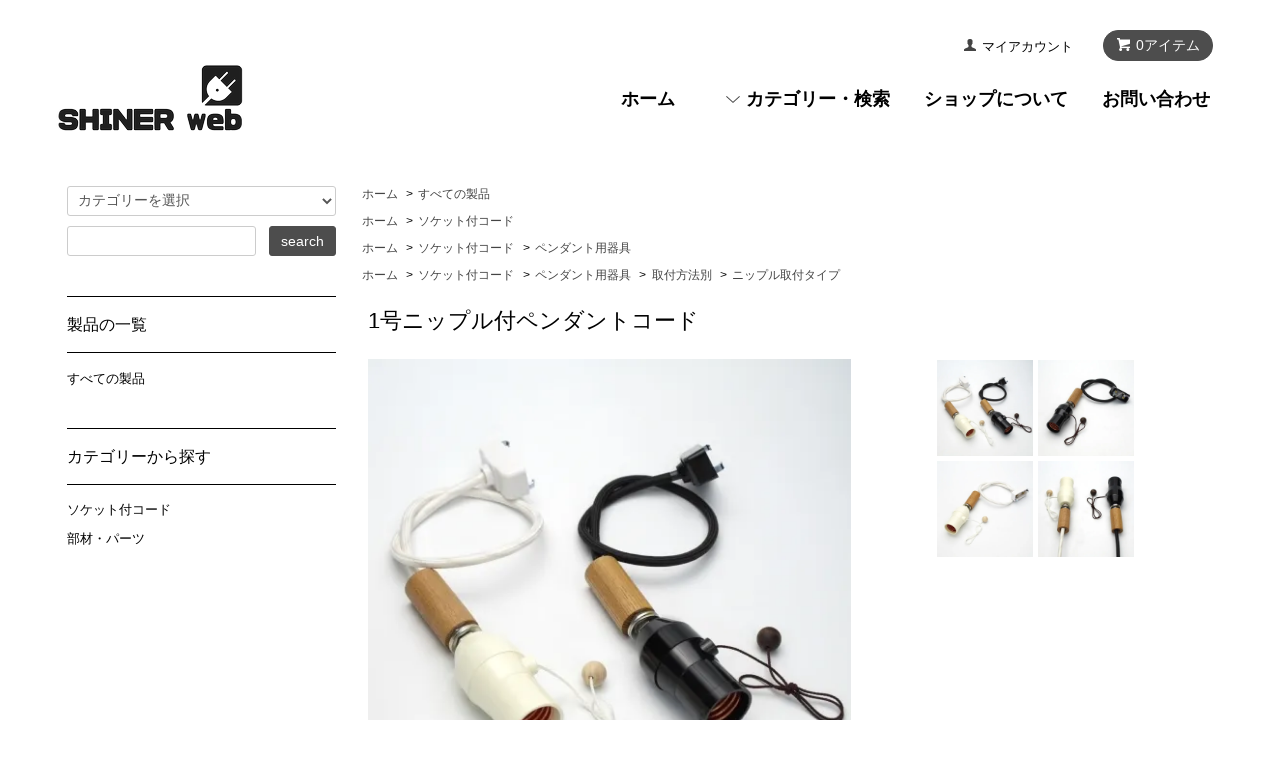

--- FILE ---
content_type: text/html; charset=EUC-JP
request_url: https://shiner-web.com/?pid=85682393
body_size: 12184
content:
<!DOCTYPE html PUBLIC "-//W3C//DTD XHTML 1.0 Transitional//EN" "http://www.w3.org/TR/xhtml1/DTD/xhtml1-transitional.dtd">
<html xmlns:og="http://ogp.me/ns#" xmlns:fb="http://www.facebook.com/2008/fbml" xmlns:mixi="http://mixi-platform.com/ns#" xmlns="http://www.w3.org/1999/xhtml" xml:lang="ja" lang="ja" dir="ltr">
<head>
<meta http-equiv="content-type" content="text/html; charset=euc-jp" />
<meta http-equiv="X-UA-Compatible" content="IE=edge,chrome=1" />
<title>1号ニップル付ペンダントコード - 照明部品・照明パーツのオンラインショップ　SHINER web</title>
<meta name="Keywords" content="ペンダント器具,プルスイッチ,照明用器具,照明パーツ" />
<meta name="Description" content="プルスイッチ付き取付け簡単1灯用ペンダント器具" />
<meta name="Author" content="石垣智也" />
<meta name="Copyright" content="GMOペパボ" />
<meta http-equiv="content-style-type" content="text/css" />
<meta http-equiv="content-script-type" content="text/javascript" />
<link rel="stylesheet" href="https://shiner-web.com/css/framework/colormekit.css" type="text/css" />
<link rel="stylesheet" href="https://shiner-web.com/css/framework/colormekit-responsive.css" type="text/css" />
<link rel="stylesheet" href="https://img14.shop-pro.jp/PA01306/540/css/5/index.css?cmsp_timestamp=20170621100749" type="text/css" />
<link rel="stylesheet" href="https://img14.shop-pro.jp/PA01306/540/css/5/product.css?cmsp_timestamp=20170621100749" type="text/css" />

<link rel="alternate" type="application/rss+xml" title="rss" href="https://shiner-web.com/?mode=rss" />
<script type="text/javascript" src="//ajax.googleapis.com/ajax/libs/jquery/1.7.2/jquery.min.js" ></script>
<meta property="og:title" content="1号ニップル付ペンダントコード - 照明部品・照明パーツのオンラインショップ　SHINER web" />
<meta property="og:description" content="プルスイッチ付き取付け簡単1灯用ペンダント器具" />
<meta property="og:url" content="https://shiner-web.com?pid=85682393" />
<meta property="og:site_name" content="照明部品・照明パーツのオンラインショップ　SHINER web" />
<meta property="og:image" content="https://img14.shop-pro.jp/PA01306/540/product/85682393.jpg"/>
<meta property="og:type" content="product" />
<meta property="product:price:amount" content="1111" />
<meta property="product:price:currency" content="JPY" />
<meta property="product:product_link" content="https://shiner-web.com?pid=85682393" />
<script>
  var Colorme = {"page":"product","shop":{"account_id":"PA01306540","title":"\u7167\u660e\u90e8\u54c1\u30fb\u7167\u660e\u30d1\u30fc\u30c4\u306e\u30aa\u30f3\u30e9\u30a4\u30f3\u30b7\u30e7\u30c3\u30d7\u3000SHINER web"},"basket":{"total_price":0,"items":[]},"customer":{"id":null},"inventory_control":"none","product":{"shop_uid":"PA01306540","id":85682393,"name":"1\u53f7\u30cb\u30c3\u30d7\u30eb\u4ed8\u30da\u30f3\u30c0\u30f3\u30c8\u30b3\u30fc\u30c9","model_number":"PN010","stock_num":null,"sales_price":1010,"sales_price_including_tax":1111,"variants":[{"id":1,"option1_value":"\u9ed2\/\u5f15\u639b\u9ed2","option2_value":"\u4e38\u6253\u3061\uff08\u5e03\uff09\u30b3\u30fc\u30c9\u9ed2\/50cm","title":"\u9ed2\/\u5f15\u639b\u9ed2\u3000\u00d7\u3000\u4e38\u6253\u3061\uff08\u5e03\uff09\u30b3\u30fc\u30c9\u9ed2\/50cm","model_number":"","stock_num":null,"option_price":1010,"option_price_including_tax":1111,"option_members_price":1010,"option_members_price_including_tax":1111},{"id":2,"option1_value":"\u9ed2\/\u5f15\u639b\u9ed2","option2_value":"\u4e38\u6253\u3061\uff08\u5e03\uff09\u30b3\u30fc\u30c9\u9ed2\/100cm\uff08\uffe550\u5897\uff09","title":"\u9ed2\/\u5f15\u639b\u9ed2\u3000\u00d7\u3000\u4e38\u6253\u3061\uff08\u5e03\uff09\u30b3\u30fc\u30c9\u9ed2\/100cm\uff08\uffe550\u5897\uff09","model_number":"","stock_num":null,"option_price":1060,"option_price_including_tax":1166,"option_members_price":1060,"option_members_price_including_tax":1166},{"id":3,"option1_value":"\u9ed2\/\u5f15\u639b\u9ed2","option2_value":"\u4e38\u6253\u3061\uff08\u5e03\uff09\u30b3\u30fc\u30c9\u767d\/50cm","title":"\u9ed2\/\u5f15\u639b\u9ed2\u3000\u00d7\u3000\u4e38\u6253\u3061\uff08\u5e03\uff09\u30b3\u30fc\u30c9\u767d\/50cm","model_number":"","stock_num":null,"option_price":1010,"option_price_including_tax":1111,"option_members_price":1010,"option_members_price_including_tax":1111},{"id":4,"option1_value":"\u9ed2\/\u5f15\u639b\u9ed2","option2_value":"\u4e38\u6253\u3061\uff08\u5e03\uff09\u30b3\u30fc\u30c9\u767d\/100cm\uff08\uffe550\u5897\uff09","title":"\u9ed2\/\u5f15\u639b\u9ed2\u3000\u00d7\u3000\u4e38\u6253\u3061\uff08\u5e03\uff09\u30b3\u30fc\u30c9\u767d\/100cm\uff08\uffe550\u5897\uff09","model_number":"","stock_num":null,"option_price":1060,"option_price_including_tax":1166,"option_members_price":1060,"option_members_price_including_tax":1166},{"id":5,"option1_value":"\u9ed2\/\u5f15\u639b\u9ed2","option2_value":"VCTF-J\uff08\u30b4\u30e0\uff09\u30b3\u30fc\u30c9\u9ed2\/50cm","title":"\u9ed2\/\u5f15\u639b\u9ed2\u3000\u00d7\u3000VCTF-J\uff08\u30b4\u30e0\uff09\u30b3\u30fc\u30c9\u9ed2\/50cm","model_number":"","stock_num":null,"option_price":1010,"option_price_including_tax":1111,"option_members_price":1010,"option_members_price_including_tax":1111},{"id":6,"option1_value":"\u9ed2\/\u5f15\u639b\u9ed2","option2_value":"VCTF-J\uff08\u30b4\u30e0\uff09\u30b3\u30fc\u30c9\u9ed2\/100cm\uff08\uffe550\u5897\uff09","title":"\u9ed2\/\u5f15\u639b\u9ed2\u3000\u00d7\u3000VCTF-J\uff08\u30b4\u30e0\uff09\u30b3\u30fc\u30c9\u9ed2\/100cm\uff08\uffe550\u5897\uff09","model_number":"","stock_num":null,"option_price":1060,"option_price_including_tax":1166,"option_members_price":1060,"option_members_price_including_tax":1166},{"id":7,"option1_value":"\u9ed2\/\u5f15\u639b\u9ed2","option2_value":"VCTF-J\uff08\u30b4\u30e0\uff09\u30b3\u30fc\u30c9\u767d\/50cm","title":"\u9ed2\/\u5f15\u639b\u9ed2\u3000\u00d7\u3000VCTF-J\uff08\u30b4\u30e0\uff09\u30b3\u30fc\u30c9\u767d\/50cm","model_number":"","stock_num":null,"option_price":1010,"option_price_including_tax":1111,"option_members_price":1010,"option_members_price_including_tax":1111},{"id":8,"option1_value":"\u9ed2\/\u5f15\u639b\u9ed2","option2_value":"VCTF-J\uff08\u30b4\u30e0\uff09\u30b3\u30fc\u30c9\u767d\/100cm\uff08\uffe550\u5897\uff09","title":"\u9ed2\/\u5f15\u639b\u9ed2\u3000\u00d7\u3000VCTF-J\uff08\u30b4\u30e0\uff09\u30b3\u30fc\u30c9\u767d\/100cm\uff08\uffe550\u5897\uff09","model_number":"","stock_num":null,"option_price":1060,"option_price_including_tax":1166,"option_members_price":1060,"option_members_price_including_tax":1166},{"id":9,"option1_value":"\u9ed2\/\u5f15\u639b\u767d","option2_value":"\u4e38\u6253\u3061\uff08\u5e03\uff09\u30b3\u30fc\u30c9\u9ed2\/50cm","title":"\u9ed2\/\u5f15\u639b\u767d\u3000\u00d7\u3000\u4e38\u6253\u3061\uff08\u5e03\uff09\u30b3\u30fc\u30c9\u9ed2\/50cm","model_number":"","stock_num":null,"option_price":1010,"option_price_including_tax":1111,"option_members_price":1010,"option_members_price_including_tax":1111},{"id":10,"option1_value":"\u9ed2\/\u5f15\u639b\u767d","option2_value":"\u4e38\u6253\u3061\uff08\u5e03\uff09\u30b3\u30fc\u30c9\u9ed2\/100cm\uff08\uffe550\u5897\uff09","title":"\u9ed2\/\u5f15\u639b\u767d\u3000\u00d7\u3000\u4e38\u6253\u3061\uff08\u5e03\uff09\u30b3\u30fc\u30c9\u9ed2\/100cm\uff08\uffe550\u5897\uff09","model_number":"","stock_num":null,"option_price":1060,"option_price_including_tax":1166,"option_members_price":1060,"option_members_price_including_tax":1166},{"id":11,"option1_value":"\u9ed2\/\u5f15\u639b\u767d","option2_value":"\u4e38\u6253\u3061\uff08\u5e03\uff09\u30b3\u30fc\u30c9\u767d\/50cm","title":"\u9ed2\/\u5f15\u639b\u767d\u3000\u00d7\u3000\u4e38\u6253\u3061\uff08\u5e03\uff09\u30b3\u30fc\u30c9\u767d\/50cm","model_number":"","stock_num":null,"option_price":1010,"option_price_including_tax":1111,"option_members_price":1010,"option_members_price_including_tax":1111},{"id":12,"option1_value":"\u9ed2\/\u5f15\u639b\u767d","option2_value":"\u4e38\u6253\u3061\uff08\u5e03\uff09\u30b3\u30fc\u30c9\u767d\/100cm\uff08\uffe550\u5897\uff09","title":"\u9ed2\/\u5f15\u639b\u767d\u3000\u00d7\u3000\u4e38\u6253\u3061\uff08\u5e03\uff09\u30b3\u30fc\u30c9\u767d\/100cm\uff08\uffe550\u5897\uff09","model_number":"","stock_num":null,"option_price":1060,"option_price_including_tax":1166,"option_members_price":1060,"option_members_price_including_tax":1166},{"id":13,"option1_value":"\u9ed2\/\u5f15\u639b\u767d","option2_value":"VCTF-J\uff08\u30b4\u30e0\uff09\u30b3\u30fc\u30c9\u9ed2\/50cm","title":"\u9ed2\/\u5f15\u639b\u767d\u3000\u00d7\u3000VCTF-J\uff08\u30b4\u30e0\uff09\u30b3\u30fc\u30c9\u9ed2\/50cm","model_number":"","stock_num":null,"option_price":1010,"option_price_including_tax":1111,"option_members_price":1010,"option_members_price_including_tax":1111},{"id":14,"option1_value":"\u9ed2\/\u5f15\u639b\u767d","option2_value":"VCTF-J\uff08\u30b4\u30e0\uff09\u30b3\u30fc\u30c9\u9ed2\/100cm\uff08\uffe550\u5897\uff09","title":"\u9ed2\/\u5f15\u639b\u767d\u3000\u00d7\u3000VCTF-J\uff08\u30b4\u30e0\uff09\u30b3\u30fc\u30c9\u9ed2\/100cm\uff08\uffe550\u5897\uff09","model_number":"","stock_num":null,"option_price":1060,"option_price_including_tax":1166,"option_members_price":1060,"option_members_price_including_tax":1166},{"id":15,"option1_value":"\u9ed2\/\u5f15\u639b\u767d","option2_value":"VCTF-J\uff08\u30b4\u30e0\uff09\u30b3\u30fc\u30c9\u767d\/50cm","title":"\u9ed2\/\u5f15\u639b\u767d\u3000\u00d7\u3000VCTF-J\uff08\u30b4\u30e0\uff09\u30b3\u30fc\u30c9\u767d\/50cm","model_number":"","stock_num":null,"option_price":1010,"option_price_including_tax":1111,"option_members_price":1010,"option_members_price_including_tax":1111},{"id":16,"option1_value":"\u9ed2\/\u5f15\u639b\u767d","option2_value":"VCTF-J\uff08\u30b4\u30e0\uff09\u30b3\u30fc\u30c9\u767d\/100cm\uff08\uffe550\u5897\uff09","title":"\u9ed2\/\u5f15\u639b\u767d\u3000\u00d7\u3000VCTF-J\uff08\u30b4\u30e0\uff09\u30b3\u30fc\u30c9\u767d\/100cm\uff08\uffe550\u5897\uff09","model_number":"","stock_num":null,"option_price":1060,"option_price_including_tax":1166,"option_members_price":1060,"option_members_price_including_tax":1166},{"id":17,"option1_value":"\u9ed2\/\u5f15\u639b\u30d9\u30fc\u30b8\u30e5","option2_value":"\u4e38\u6253\u3061\uff08\u5e03\uff09\u30b3\u30fc\u30c9\u9ed2\/50cm","title":"\u9ed2\/\u5f15\u639b\u30d9\u30fc\u30b8\u30e5\u3000\u00d7\u3000\u4e38\u6253\u3061\uff08\u5e03\uff09\u30b3\u30fc\u30c9\u9ed2\/50cm","model_number":"","stock_num":null,"option_price":1010,"option_price_including_tax":1111,"option_members_price":1010,"option_members_price_including_tax":1111},{"id":18,"option1_value":"\u9ed2\/\u5f15\u639b\u30d9\u30fc\u30b8\u30e5","option2_value":"\u4e38\u6253\u3061\uff08\u5e03\uff09\u30b3\u30fc\u30c9\u9ed2\/100cm\uff08\uffe550\u5897\uff09","title":"\u9ed2\/\u5f15\u639b\u30d9\u30fc\u30b8\u30e5\u3000\u00d7\u3000\u4e38\u6253\u3061\uff08\u5e03\uff09\u30b3\u30fc\u30c9\u9ed2\/100cm\uff08\uffe550\u5897\uff09","model_number":"","stock_num":null,"option_price":1060,"option_price_including_tax":1166,"option_members_price":1060,"option_members_price_including_tax":1166},{"id":19,"option1_value":"\u9ed2\/\u5f15\u639b\u30d9\u30fc\u30b8\u30e5","option2_value":"\u4e38\u6253\u3061\uff08\u5e03\uff09\u30b3\u30fc\u30c9\u767d\/50cm","title":"\u9ed2\/\u5f15\u639b\u30d9\u30fc\u30b8\u30e5\u3000\u00d7\u3000\u4e38\u6253\u3061\uff08\u5e03\uff09\u30b3\u30fc\u30c9\u767d\/50cm","model_number":"","stock_num":null,"option_price":1010,"option_price_including_tax":1111,"option_members_price":1010,"option_members_price_including_tax":1111},{"id":20,"option1_value":"\u9ed2\/\u5f15\u639b\u30d9\u30fc\u30b8\u30e5","option2_value":"\u4e38\u6253\u3061\uff08\u5e03\uff09\u30b3\u30fc\u30c9\u767d\/100cm\uff08\uffe550\u5897\uff09","title":"\u9ed2\/\u5f15\u639b\u30d9\u30fc\u30b8\u30e5\u3000\u00d7\u3000\u4e38\u6253\u3061\uff08\u5e03\uff09\u30b3\u30fc\u30c9\u767d\/100cm\uff08\uffe550\u5897\uff09","model_number":"","stock_num":null,"option_price":1060,"option_price_including_tax":1166,"option_members_price":1060,"option_members_price_including_tax":1166},{"id":21,"option1_value":"\u9ed2\/\u5f15\u639b\u30d9\u30fc\u30b8\u30e5","option2_value":"VCTF-J\uff08\u30b4\u30e0\uff09\u30b3\u30fc\u30c9\u9ed2\/50cm","title":"\u9ed2\/\u5f15\u639b\u30d9\u30fc\u30b8\u30e5\u3000\u00d7\u3000VCTF-J\uff08\u30b4\u30e0\uff09\u30b3\u30fc\u30c9\u9ed2\/50cm","model_number":"","stock_num":null,"option_price":1010,"option_price_including_tax":1111,"option_members_price":1010,"option_members_price_including_tax":1111},{"id":22,"option1_value":"\u9ed2\/\u5f15\u639b\u30d9\u30fc\u30b8\u30e5","option2_value":"VCTF-J\uff08\u30b4\u30e0\uff09\u30b3\u30fc\u30c9\u9ed2\/100cm\uff08\uffe550\u5897\uff09","title":"\u9ed2\/\u5f15\u639b\u30d9\u30fc\u30b8\u30e5\u3000\u00d7\u3000VCTF-J\uff08\u30b4\u30e0\uff09\u30b3\u30fc\u30c9\u9ed2\/100cm\uff08\uffe550\u5897\uff09","model_number":"","stock_num":null,"option_price":1060,"option_price_including_tax":1166,"option_members_price":1060,"option_members_price_including_tax":1166},{"id":23,"option1_value":"\u9ed2\/\u5f15\u639b\u30d9\u30fc\u30b8\u30e5","option2_value":"VCTF-J\uff08\u30b4\u30e0\uff09\u30b3\u30fc\u30c9\u767d\/50cm","title":"\u9ed2\/\u5f15\u639b\u30d9\u30fc\u30b8\u30e5\u3000\u00d7\u3000VCTF-J\uff08\u30b4\u30e0\uff09\u30b3\u30fc\u30c9\u767d\/50cm","model_number":"","stock_num":null,"option_price":1010,"option_price_including_tax":1111,"option_members_price":1010,"option_members_price_including_tax":1111},{"id":24,"option1_value":"\u9ed2\/\u5f15\u639b\u30d9\u30fc\u30b8\u30e5","option2_value":"VCTF-J\uff08\u30b4\u30e0\uff09\u30b3\u30fc\u30c9\u767d\/100cm\uff08\uffe550\u5897\uff09","title":"\u9ed2\/\u5f15\u639b\u30d9\u30fc\u30b8\u30e5\u3000\u00d7\u3000VCTF-J\uff08\u30b4\u30e0\uff09\u30b3\u30fc\u30c9\u767d\/100cm\uff08\uffe550\u5897\uff09","model_number":"","stock_num":null,"option_price":1060,"option_price_including_tax":1166,"option_members_price":1060,"option_members_price_including_tax":1166},{"id":25,"option1_value":"\u9ed2\/\u30e9\u30a4\u30c6\u30a3\u30f3\u30b0\u30d7\u30e9\u30b0\u9ed2\uff08\uffe5420\u5897\uff09","option2_value":"\u4e38\u6253\u3061\uff08\u5e03\uff09\u30b3\u30fc\u30c9\u9ed2\/50cm","title":"\u9ed2\/\u30e9\u30a4\u30c6\u30a3\u30f3\u30b0\u30d7\u30e9\u30b0\u9ed2\uff08\uffe5420\u5897\uff09\u3000\u00d7\u3000\u4e38\u6253\u3061\uff08\u5e03\uff09\u30b3\u30fc\u30c9\u9ed2\/50cm","model_number":"","stock_num":null,"option_price":1430,"option_price_including_tax":1573,"option_members_price":1430,"option_members_price_including_tax":1573},{"id":26,"option1_value":"\u9ed2\/\u30e9\u30a4\u30c6\u30a3\u30f3\u30b0\u30d7\u30e9\u30b0\u9ed2\uff08\uffe5420\u5897\uff09","option2_value":"\u4e38\u6253\u3061\uff08\u5e03\uff09\u30b3\u30fc\u30c9\u9ed2\/100cm\uff08\uffe550\u5897\uff09","title":"\u9ed2\/\u30e9\u30a4\u30c6\u30a3\u30f3\u30b0\u30d7\u30e9\u30b0\u9ed2\uff08\uffe5420\u5897\uff09\u3000\u00d7\u3000\u4e38\u6253\u3061\uff08\u5e03\uff09\u30b3\u30fc\u30c9\u9ed2\/100cm\uff08\uffe550\u5897\uff09","model_number":"","stock_num":null,"option_price":1480,"option_price_including_tax":1628,"option_members_price":1480,"option_members_price_including_tax":1628},{"id":27,"option1_value":"\u9ed2\/\u30e9\u30a4\u30c6\u30a3\u30f3\u30b0\u30d7\u30e9\u30b0\u9ed2\uff08\uffe5420\u5897\uff09","option2_value":"\u4e38\u6253\u3061\uff08\u5e03\uff09\u30b3\u30fc\u30c9\u767d\/50cm","title":"\u9ed2\/\u30e9\u30a4\u30c6\u30a3\u30f3\u30b0\u30d7\u30e9\u30b0\u9ed2\uff08\uffe5420\u5897\uff09\u3000\u00d7\u3000\u4e38\u6253\u3061\uff08\u5e03\uff09\u30b3\u30fc\u30c9\u767d\/50cm","model_number":"","stock_num":null,"option_price":1430,"option_price_including_tax":1573,"option_members_price":1430,"option_members_price_including_tax":1573},{"id":28,"option1_value":"\u9ed2\/\u30e9\u30a4\u30c6\u30a3\u30f3\u30b0\u30d7\u30e9\u30b0\u9ed2\uff08\uffe5420\u5897\uff09","option2_value":"\u4e38\u6253\u3061\uff08\u5e03\uff09\u30b3\u30fc\u30c9\u767d\/100cm\uff08\uffe550\u5897\uff09","title":"\u9ed2\/\u30e9\u30a4\u30c6\u30a3\u30f3\u30b0\u30d7\u30e9\u30b0\u9ed2\uff08\uffe5420\u5897\uff09\u3000\u00d7\u3000\u4e38\u6253\u3061\uff08\u5e03\uff09\u30b3\u30fc\u30c9\u767d\/100cm\uff08\uffe550\u5897\uff09","model_number":"","stock_num":null,"option_price":1480,"option_price_including_tax":1628,"option_members_price":1480,"option_members_price_including_tax":1628},{"id":29,"option1_value":"\u9ed2\/\u30e9\u30a4\u30c6\u30a3\u30f3\u30b0\u30d7\u30e9\u30b0\u9ed2\uff08\uffe5420\u5897\uff09","option2_value":"VCTF-J\uff08\u30b4\u30e0\uff09\u30b3\u30fc\u30c9\u9ed2\/50cm","title":"\u9ed2\/\u30e9\u30a4\u30c6\u30a3\u30f3\u30b0\u30d7\u30e9\u30b0\u9ed2\uff08\uffe5420\u5897\uff09\u3000\u00d7\u3000VCTF-J\uff08\u30b4\u30e0\uff09\u30b3\u30fc\u30c9\u9ed2\/50cm","model_number":"","stock_num":null,"option_price":1430,"option_price_including_tax":1573,"option_members_price":1430,"option_members_price_including_tax":1573},{"id":30,"option1_value":"\u9ed2\/\u30e9\u30a4\u30c6\u30a3\u30f3\u30b0\u30d7\u30e9\u30b0\u9ed2\uff08\uffe5420\u5897\uff09","option2_value":"VCTF-J\uff08\u30b4\u30e0\uff09\u30b3\u30fc\u30c9\u9ed2\/100cm\uff08\uffe550\u5897\uff09","title":"\u9ed2\/\u30e9\u30a4\u30c6\u30a3\u30f3\u30b0\u30d7\u30e9\u30b0\u9ed2\uff08\uffe5420\u5897\uff09\u3000\u00d7\u3000VCTF-J\uff08\u30b4\u30e0\uff09\u30b3\u30fc\u30c9\u9ed2\/100cm\uff08\uffe550\u5897\uff09","model_number":"","stock_num":null,"option_price":1480,"option_price_including_tax":1628,"option_members_price":1480,"option_members_price_including_tax":1628},{"id":31,"option1_value":"\u9ed2\/\u30e9\u30a4\u30c6\u30a3\u30f3\u30b0\u30d7\u30e9\u30b0\u9ed2\uff08\uffe5420\u5897\uff09","option2_value":"VCTF-J\uff08\u30b4\u30e0\uff09\u30b3\u30fc\u30c9\u767d\/50cm","title":"\u9ed2\/\u30e9\u30a4\u30c6\u30a3\u30f3\u30b0\u30d7\u30e9\u30b0\u9ed2\uff08\uffe5420\u5897\uff09\u3000\u00d7\u3000VCTF-J\uff08\u30b4\u30e0\uff09\u30b3\u30fc\u30c9\u767d\/50cm","model_number":"","stock_num":null,"option_price":1430,"option_price_including_tax":1573,"option_members_price":1430,"option_members_price_including_tax":1573},{"id":32,"option1_value":"\u9ed2\/\u30e9\u30a4\u30c6\u30a3\u30f3\u30b0\u30d7\u30e9\u30b0\u9ed2\uff08\uffe5420\u5897\uff09","option2_value":"VCTF-J\uff08\u30b4\u30e0\uff09\u30b3\u30fc\u30c9\u767d\/100cm\uff08\uffe550\u5897\uff09","title":"\u9ed2\/\u30e9\u30a4\u30c6\u30a3\u30f3\u30b0\u30d7\u30e9\u30b0\u9ed2\uff08\uffe5420\u5897\uff09\u3000\u00d7\u3000VCTF-J\uff08\u30b4\u30e0\uff09\u30b3\u30fc\u30c9\u767d\/100cm\uff08\uffe550\u5897\uff09","model_number":"","stock_num":null,"option_price":1480,"option_price_including_tax":1628,"option_members_price":1480,"option_members_price_including_tax":1628},{"id":33,"option1_value":"\u9ed2\/\u30e9\u30a4\u30c6\u30a3\u30f3\u30b0\u30d7\u30e9\u30b0\u767d\uff08\uffe5420\u5897\uff09","option2_value":"\u4e38\u6253\u3061\uff08\u5e03\uff09\u30b3\u30fc\u30c9\u9ed2\/50cm","title":"\u9ed2\/\u30e9\u30a4\u30c6\u30a3\u30f3\u30b0\u30d7\u30e9\u30b0\u767d\uff08\uffe5420\u5897\uff09\u3000\u00d7\u3000\u4e38\u6253\u3061\uff08\u5e03\uff09\u30b3\u30fc\u30c9\u9ed2\/50cm","model_number":"","stock_num":null,"option_price":1430,"option_price_including_tax":1573,"option_members_price":1430,"option_members_price_including_tax":1573},{"id":34,"option1_value":"\u9ed2\/\u30e9\u30a4\u30c6\u30a3\u30f3\u30b0\u30d7\u30e9\u30b0\u767d\uff08\uffe5420\u5897\uff09","option2_value":"\u4e38\u6253\u3061\uff08\u5e03\uff09\u30b3\u30fc\u30c9\u9ed2\/100cm\uff08\uffe550\u5897\uff09","title":"\u9ed2\/\u30e9\u30a4\u30c6\u30a3\u30f3\u30b0\u30d7\u30e9\u30b0\u767d\uff08\uffe5420\u5897\uff09\u3000\u00d7\u3000\u4e38\u6253\u3061\uff08\u5e03\uff09\u30b3\u30fc\u30c9\u9ed2\/100cm\uff08\uffe550\u5897\uff09","model_number":"","stock_num":null,"option_price":1480,"option_price_including_tax":1628,"option_members_price":1480,"option_members_price_including_tax":1628},{"id":35,"option1_value":"\u9ed2\/\u30e9\u30a4\u30c6\u30a3\u30f3\u30b0\u30d7\u30e9\u30b0\u767d\uff08\uffe5420\u5897\uff09","option2_value":"\u4e38\u6253\u3061\uff08\u5e03\uff09\u30b3\u30fc\u30c9\u767d\/50cm","title":"\u9ed2\/\u30e9\u30a4\u30c6\u30a3\u30f3\u30b0\u30d7\u30e9\u30b0\u767d\uff08\uffe5420\u5897\uff09\u3000\u00d7\u3000\u4e38\u6253\u3061\uff08\u5e03\uff09\u30b3\u30fc\u30c9\u767d\/50cm","model_number":"","stock_num":null,"option_price":1430,"option_price_including_tax":1573,"option_members_price":1430,"option_members_price_including_tax":1573},{"id":36,"option1_value":"\u9ed2\/\u30e9\u30a4\u30c6\u30a3\u30f3\u30b0\u30d7\u30e9\u30b0\u767d\uff08\uffe5420\u5897\uff09","option2_value":"\u4e38\u6253\u3061\uff08\u5e03\uff09\u30b3\u30fc\u30c9\u767d\/100cm\uff08\uffe550\u5897\uff09","title":"\u9ed2\/\u30e9\u30a4\u30c6\u30a3\u30f3\u30b0\u30d7\u30e9\u30b0\u767d\uff08\uffe5420\u5897\uff09\u3000\u00d7\u3000\u4e38\u6253\u3061\uff08\u5e03\uff09\u30b3\u30fc\u30c9\u767d\/100cm\uff08\uffe550\u5897\uff09","model_number":"","stock_num":null,"option_price":1480,"option_price_including_tax":1628,"option_members_price":1480,"option_members_price_including_tax":1628},{"id":37,"option1_value":"\u9ed2\/\u30e9\u30a4\u30c6\u30a3\u30f3\u30b0\u30d7\u30e9\u30b0\u767d\uff08\uffe5420\u5897\uff09","option2_value":"VCTF-J\uff08\u30b4\u30e0\uff09\u30b3\u30fc\u30c9\u9ed2\/50cm","title":"\u9ed2\/\u30e9\u30a4\u30c6\u30a3\u30f3\u30b0\u30d7\u30e9\u30b0\u767d\uff08\uffe5420\u5897\uff09\u3000\u00d7\u3000VCTF-J\uff08\u30b4\u30e0\uff09\u30b3\u30fc\u30c9\u9ed2\/50cm","model_number":"","stock_num":null,"option_price":1430,"option_price_including_tax":1573,"option_members_price":1430,"option_members_price_including_tax":1573},{"id":38,"option1_value":"\u9ed2\/\u30e9\u30a4\u30c6\u30a3\u30f3\u30b0\u30d7\u30e9\u30b0\u767d\uff08\uffe5420\u5897\uff09","option2_value":"VCTF-J\uff08\u30b4\u30e0\uff09\u30b3\u30fc\u30c9\u9ed2\/100cm\uff08\uffe550\u5897\uff09","title":"\u9ed2\/\u30e9\u30a4\u30c6\u30a3\u30f3\u30b0\u30d7\u30e9\u30b0\u767d\uff08\uffe5420\u5897\uff09\u3000\u00d7\u3000VCTF-J\uff08\u30b4\u30e0\uff09\u30b3\u30fc\u30c9\u9ed2\/100cm\uff08\uffe550\u5897\uff09","model_number":"","stock_num":null,"option_price":1480,"option_price_including_tax":1628,"option_members_price":1480,"option_members_price_including_tax":1628},{"id":39,"option1_value":"\u9ed2\/\u30e9\u30a4\u30c6\u30a3\u30f3\u30b0\u30d7\u30e9\u30b0\u767d\uff08\uffe5420\u5897\uff09","option2_value":"VCTF-J\uff08\u30b4\u30e0\uff09\u30b3\u30fc\u30c9\u767d\/50cm","title":"\u9ed2\/\u30e9\u30a4\u30c6\u30a3\u30f3\u30b0\u30d7\u30e9\u30b0\u767d\uff08\uffe5420\u5897\uff09\u3000\u00d7\u3000VCTF-J\uff08\u30b4\u30e0\uff09\u30b3\u30fc\u30c9\u767d\/50cm","model_number":"","stock_num":null,"option_price":1430,"option_price_including_tax":1573,"option_members_price":1430,"option_members_price_including_tax":1573},{"id":40,"option1_value":"\u9ed2\/\u30e9\u30a4\u30c6\u30a3\u30f3\u30b0\u30d7\u30e9\u30b0\u767d\uff08\uffe5420\u5897\uff09","option2_value":"VCTF-J\uff08\u30b4\u30e0\uff09\u30b3\u30fc\u30c9\u767d\/100cm\uff08\uffe550\u5897\uff09","title":"\u9ed2\/\u30e9\u30a4\u30c6\u30a3\u30f3\u30b0\u30d7\u30e9\u30b0\u767d\uff08\uffe5420\u5897\uff09\u3000\u00d7\u3000VCTF-J\uff08\u30b4\u30e0\uff09\u30b3\u30fc\u30c9\u767d\/100cm\uff08\uffe550\u5897\uff09","model_number":"","stock_num":null,"option_price":1480,"option_price_including_tax":1628,"option_members_price":1480,"option_members_price_including_tax":1628},{"id":41,"option1_value":"\u767d\/\u5f15\u639b\u9ed2","option2_value":"\u4e38\u6253\u3061\uff08\u5e03\uff09\u30b3\u30fc\u30c9\u9ed2\/50cm","title":"\u767d\/\u5f15\u639b\u9ed2\u3000\u00d7\u3000\u4e38\u6253\u3061\uff08\u5e03\uff09\u30b3\u30fc\u30c9\u9ed2\/50cm","model_number":"","stock_num":null,"option_price":1010,"option_price_including_tax":1111,"option_members_price":1010,"option_members_price_including_tax":1111},{"id":42,"option1_value":"\u767d\/\u5f15\u639b\u9ed2","option2_value":"\u4e38\u6253\u3061\uff08\u5e03\uff09\u30b3\u30fc\u30c9\u9ed2\/100cm\uff08\uffe550\u5897\uff09","title":"\u767d\/\u5f15\u639b\u9ed2\u3000\u00d7\u3000\u4e38\u6253\u3061\uff08\u5e03\uff09\u30b3\u30fc\u30c9\u9ed2\/100cm\uff08\uffe550\u5897\uff09","model_number":"","stock_num":null,"option_price":1060,"option_price_including_tax":1166,"option_members_price":1060,"option_members_price_including_tax":1166},{"id":43,"option1_value":"\u767d\/\u5f15\u639b\u9ed2","option2_value":"\u4e38\u6253\u3061\uff08\u5e03\uff09\u30b3\u30fc\u30c9\u767d\/50cm","title":"\u767d\/\u5f15\u639b\u9ed2\u3000\u00d7\u3000\u4e38\u6253\u3061\uff08\u5e03\uff09\u30b3\u30fc\u30c9\u767d\/50cm","model_number":"","stock_num":null,"option_price":1010,"option_price_including_tax":1111,"option_members_price":1010,"option_members_price_including_tax":1111},{"id":44,"option1_value":"\u767d\/\u5f15\u639b\u9ed2","option2_value":"\u4e38\u6253\u3061\uff08\u5e03\uff09\u30b3\u30fc\u30c9\u767d\/100cm\uff08\uffe550\u5897\uff09","title":"\u767d\/\u5f15\u639b\u9ed2\u3000\u00d7\u3000\u4e38\u6253\u3061\uff08\u5e03\uff09\u30b3\u30fc\u30c9\u767d\/100cm\uff08\uffe550\u5897\uff09","model_number":"","stock_num":null,"option_price":1060,"option_price_including_tax":1166,"option_members_price":1060,"option_members_price_including_tax":1166},{"id":45,"option1_value":"\u767d\/\u5f15\u639b\u9ed2","option2_value":"VCTF-J\uff08\u30b4\u30e0\uff09\u30b3\u30fc\u30c9\u9ed2\/50cm","title":"\u767d\/\u5f15\u639b\u9ed2\u3000\u00d7\u3000VCTF-J\uff08\u30b4\u30e0\uff09\u30b3\u30fc\u30c9\u9ed2\/50cm","model_number":"","stock_num":null,"option_price":1010,"option_price_including_tax":1111,"option_members_price":1010,"option_members_price_including_tax":1111},{"id":46,"option1_value":"\u767d\/\u5f15\u639b\u9ed2","option2_value":"VCTF-J\uff08\u30b4\u30e0\uff09\u30b3\u30fc\u30c9\u9ed2\/100cm\uff08\uffe550\u5897\uff09","title":"\u767d\/\u5f15\u639b\u9ed2\u3000\u00d7\u3000VCTF-J\uff08\u30b4\u30e0\uff09\u30b3\u30fc\u30c9\u9ed2\/100cm\uff08\uffe550\u5897\uff09","model_number":"","stock_num":null,"option_price":1060,"option_price_including_tax":1166,"option_members_price":1060,"option_members_price_including_tax":1166},{"id":47,"option1_value":"\u767d\/\u5f15\u639b\u9ed2","option2_value":"VCTF-J\uff08\u30b4\u30e0\uff09\u30b3\u30fc\u30c9\u767d\/50cm","title":"\u767d\/\u5f15\u639b\u9ed2\u3000\u00d7\u3000VCTF-J\uff08\u30b4\u30e0\uff09\u30b3\u30fc\u30c9\u767d\/50cm","model_number":"","stock_num":null,"option_price":1010,"option_price_including_tax":1111,"option_members_price":1010,"option_members_price_including_tax":1111},{"id":48,"option1_value":"\u767d\/\u5f15\u639b\u9ed2","option2_value":"VCTF-J\uff08\u30b4\u30e0\uff09\u30b3\u30fc\u30c9\u767d\/100cm\uff08\uffe550\u5897\uff09","title":"\u767d\/\u5f15\u639b\u9ed2\u3000\u00d7\u3000VCTF-J\uff08\u30b4\u30e0\uff09\u30b3\u30fc\u30c9\u767d\/100cm\uff08\uffe550\u5897\uff09","model_number":"","stock_num":null,"option_price":1060,"option_price_including_tax":1166,"option_members_price":1060,"option_members_price_including_tax":1166},{"id":49,"option1_value":"\u767d\/\u5f15\u639b\u767d","option2_value":"\u4e38\u6253\u3061\uff08\u5e03\uff09\u30b3\u30fc\u30c9\u9ed2\/50cm","title":"\u767d\/\u5f15\u639b\u767d\u3000\u00d7\u3000\u4e38\u6253\u3061\uff08\u5e03\uff09\u30b3\u30fc\u30c9\u9ed2\/50cm","model_number":"","stock_num":null,"option_price":1010,"option_price_including_tax":1111,"option_members_price":1010,"option_members_price_including_tax":1111},{"id":50,"option1_value":"\u767d\/\u5f15\u639b\u767d","option2_value":"\u4e38\u6253\u3061\uff08\u5e03\uff09\u30b3\u30fc\u30c9\u9ed2\/100cm\uff08\uffe550\u5897\uff09","title":"\u767d\/\u5f15\u639b\u767d\u3000\u00d7\u3000\u4e38\u6253\u3061\uff08\u5e03\uff09\u30b3\u30fc\u30c9\u9ed2\/100cm\uff08\uffe550\u5897\uff09","model_number":"","stock_num":null,"option_price":1060,"option_price_including_tax":1166,"option_members_price":1060,"option_members_price_including_tax":1166},{"id":51,"option1_value":"\u767d\/\u5f15\u639b\u767d","option2_value":"\u4e38\u6253\u3061\uff08\u5e03\uff09\u30b3\u30fc\u30c9\u767d\/50cm","title":"\u767d\/\u5f15\u639b\u767d\u3000\u00d7\u3000\u4e38\u6253\u3061\uff08\u5e03\uff09\u30b3\u30fc\u30c9\u767d\/50cm","model_number":"","stock_num":null,"option_price":1010,"option_price_including_tax":1111,"option_members_price":1010,"option_members_price_including_tax":1111},{"id":52,"option1_value":"\u767d\/\u5f15\u639b\u767d","option2_value":"\u4e38\u6253\u3061\uff08\u5e03\uff09\u30b3\u30fc\u30c9\u767d\/100cm\uff08\uffe550\u5897\uff09","title":"\u767d\/\u5f15\u639b\u767d\u3000\u00d7\u3000\u4e38\u6253\u3061\uff08\u5e03\uff09\u30b3\u30fc\u30c9\u767d\/100cm\uff08\uffe550\u5897\uff09","model_number":"","stock_num":null,"option_price":1060,"option_price_including_tax":1166,"option_members_price":1060,"option_members_price_including_tax":1166},{"id":53,"option1_value":"\u767d\/\u5f15\u639b\u767d","option2_value":"VCTF-J\uff08\u30b4\u30e0\uff09\u30b3\u30fc\u30c9\u9ed2\/50cm","title":"\u767d\/\u5f15\u639b\u767d\u3000\u00d7\u3000VCTF-J\uff08\u30b4\u30e0\uff09\u30b3\u30fc\u30c9\u9ed2\/50cm","model_number":"","stock_num":null,"option_price":1010,"option_price_including_tax":1111,"option_members_price":1010,"option_members_price_including_tax":1111},{"id":54,"option1_value":"\u767d\/\u5f15\u639b\u767d","option2_value":"VCTF-J\uff08\u30b4\u30e0\uff09\u30b3\u30fc\u30c9\u9ed2\/100cm\uff08\uffe550\u5897\uff09","title":"\u767d\/\u5f15\u639b\u767d\u3000\u00d7\u3000VCTF-J\uff08\u30b4\u30e0\uff09\u30b3\u30fc\u30c9\u9ed2\/100cm\uff08\uffe550\u5897\uff09","model_number":"","stock_num":null,"option_price":1060,"option_price_including_tax":1166,"option_members_price":1060,"option_members_price_including_tax":1166},{"id":55,"option1_value":"\u767d\/\u5f15\u639b\u767d","option2_value":"VCTF-J\uff08\u30b4\u30e0\uff09\u30b3\u30fc\u30c9\u767d\/50cm","title":"\u767d\/\u5f15\u639b\u767d\u3000\u00d7\u3000VCTF-J\uff08\u30b4\u30e0\uff09\u30b3\u30fc\u30c9\u767d\/50cm","model_number":"","stock_num":null,"option_price":1010,"option_price_including_tax":1111,"option_members_price":1010,"option_members_price_including_tax":1111},{"id":56,"option1_value":"\u767d\/\u5f15\u639b\u767d","option2_value":"VCTF-J\uff08\u30b4\u30e0\uff09\u30b3\u30fc\u30c9\u767d\/100cm\uff08\uffe550\u5897\uff09","title":"\u767d\/\u5f15\u639b\u767d\u3000\u00d7\u3000VCTF-J\uff08\u30b4\u30e0\uff09\u30b3\u30fc\u30c9\u767d\/100cm\uff08\uffe550\u5897\uff09","model_number":"","stock_num":null,"option_price":1060,"option_price_including_tax":1166,"option_members_price":1060,"option_members_price_including_tax":1166},{"id":57,"option1_value":"\u767d\/\u5f15\u639b\u30d9\u30fc\u30b8\u30e5","option2_value":"\u4e38\u6253\u3061\uff08\u5e03\uff09\u30b3\u30fc\u30c9\u9ed2\/50cm","title":"\u767d\/\u5f15\u639b\u30d9\u30fc\u30b8\u30e5\u3000\u00d7\u3000\u4e38\u6253\u3061\uff08\u5e03\uff09\u30b3\u30fc\u30c9\u9ed2\/50cm","model_number":"","stock_num":null,"option_price":1010,"option_price_including_tax":1111,"option_members_price":1010,"option_members_price_including_tax":1111},{"id":58,"option1_value":"\u767d\/\u5f15\u639b\u30d9\u30fc\u30b8\u30e5","option2_value":"\u4e38\u6253\u3061\uff08\u5e03\uff09\u30b3\u30fc\u30c9\u9ed2\/100cm\uff08\uffe550\u5897\uff09","title":"\u767d\/\u5f15\u639b\u30d9\u30fc\u30b8\u30e5\u3000\u00d7\u3000\u4e38\u6253\u3061\uff08\u5e03\uff09\u30b3\u30fc\u30c9\u9ed2\/100cm\uff08\uffe550\u5897\uff09","model_number":"","stock_num":null,"option_price":1060,"option_price_including_tax":1166,"option_members_price":1060,"option_members_price_including_tax":1166},{"id":59,"option1_value":"\u767d\/\u5f15\u639b\u30d9\u30fc\u30b8\u30e5","option2_value":"\u4e38\u6253\u3061\uff08\u5e03\uff09\u30b3\u30fc\u30c9\u767d\/50cm","title":"\u767d\/\u5f15\u639b\u30d9\u30fc\u30b8\u30e5\u3000\u00d7\u3000\u4e38\u6253\u3061\uff08\u5e03\uff09\u30b3\u30fc\u30c9\u767d\/50cm","model_number":"","stock_num":null,"option_price":1010,"option_price_including_tax":1111,"option_members_price":1010,"option_members_price_including_tax":1111},{"id":60,"option1_value":"\u767d\/\u5f15\u639b\u30d9\u30fc\u30b8\u30e5","option2_value":"\u4e38\u6253\u3061\uff08\u5e03\uff09\u30b3\u30fc\u30c9\u767d\/100cm\uff08\uffe550\u5897\uff09","title":"\u767d\/\u5f15\u639b\u30d9\u30fc\u30b8\u30e5\u3000\u00d7\u3000\u4e38\u6253\u3061\uff08\u5e03\uff09\u30b3\u30fc\u30c9\u767d\/100cm\uff08\uffe550\u5897\uff09","model_number":"","stock_num":null,"option_price":1060,"option_price_including_tax":1166,"option_members_price":1060,"option_members_price_including_tax":1166},{"id":61,"option1_value":"\u767d\/\u5f15\u639b\u30d9\u30fc\u30b8\u30e5","option2_value":"VCTF-J\uff08\u30b4\u30e0\uff09\u30b3\u30fc\u30c9\u9ed2\/50cm","title":"\u767d\/\u5f15\u639b\u30d9\u30fc\u30b8\u30e5\u3000\u00d7\u3000VCTF-J\uff08\u30b4\u30e0\uff09\u30b3\u30fc\u30c9\u9ed2\/50cm","model_number":"","stock_num":null,"option_price":1010,"option_price_including_tax":1111,"option_members_price":1010,"option_members_price_including_tax":1111},{"id":62,"option1_value":"\u767d\/\u5f15\u639b\u30d9\u30fc\u30b8\u30e5","option2_value":"VCTF-J\uff08\u30b4\u30e0\uff09\u30b3\u30fc\u30c9\u9ed2\/100cm\uff08\uffe550\u5897\uff09","title":"\u767d\/\u5f15\u639b\u30d9\u30fc\u30b8\u30e5\u3000\u00d7\u3000VCTF-J\uff08\u30b4\u30e0\uff09\u30b3\u30fc\u30c9\u9ed2\/100cm\uff08\uffe550\u5897\uff09","model_number":"","stock_num":null,"option_price":1060,"option_price_including_tax":1166,"option_members_price":1060,"option_members_price_including_tax":1166},{"id":63,"option1_value":"\u767d\/\u5f15\u639b\u30d9\u30fc\u30b8\u30e5","option2_value":"VCTF-J\uff08\u30b4\u30e0\uff09\u30b3\u30fc\u30c9\u767d\/50cm","title":"\u767d\/\u5f15\u639b\u30d9\u30fc\u30b8\u30e5\u3000\u00d7\u3000VCTF-J\uff08\u30b4\u30e0\uff09\u30b3\u30fc\u30c9\u767d\/50cm","model_number":"","stock_num":null,"option_price":1010,"option_price_including_tax":1111,"option_members_price":1010,"option_members_price_including_tax":1111},{"id":64,"option1_value":"\u767d\/\u5f15\u639b\u30d9\u30fc\u30b8\u30e5","option2_value":"VCTF-J\uff08\u30b4\u30e0\uff09\u30b3\u30fc\u30c9\u767d\/100cm\uff08\uffe550\u5897\uff09","title":"\u767d\/\u5f15\u639b\u30d9\u30fc\u30b8\u30e5\u3000\u00d7\u3000VCTF-J\uff08\u30b4\u30e0\uff09\u30b3\u30fc\u30c9\u767d\/100cm\uff08\uffe550\u5897\uff09","model_number":"","stock_num":null,"option_price":1060,"option_price_including_tax":1166,"option_members_price":1060,"option_members_price_including_tax":1166},{"id":65,"option1_value":"\u767d\/\u30e9\u30a4\u30c6\u30a3\u30f3\u30b0\u30d7\u30e9\u30b0\u9ed2\uff08\uffe5420\u5897\uff09","option2_value":"\u4e38\u6253\u3061\uff08\u5e03\uff09\u30b3\u30fc\u30c9\u9ed2\/50cm","title":"\u767d\/\u30e9\u30a4\u30c6\u30a3\u30f3\u30b0\u30d7\u30e9\u30b0\u9ed2\uff08\uffe5420\u5897\uff09\u3000\u00d7\u3000\u4e38\u6253\u3061\uff08\u5e03\uff09\u30b3\u30fc\u30c9\u9ed2\/50cm","model_number":"","stock_num":null,"option_price":1430,"option_price_including_tax":1573,"option_members_price":1430,"option_members_price_including_tax":1573},{"id":66,"option1_value":"\u767d\/\u30e9\u30a4\u30c6\u30a3\u30f3\u30b0\u30d7\u30e9\u30b0\u9ed2\uff08\uffe5420\u5897\uff09","option2_value":"\u4e38\u6253\u3061\uff08\u5e03\uff09\u30b3\u30fc\u30c9\u9ed2\/100cm\uff08\uffe550\u5897\uff09","title":"\u767d\/\u30e9\u30a4\u30c6\u30a3\u30f3\u30b0\u30d7\u30e9\u30b0\u9ed2\uff08\uffe5420\u5897\uff09\u3000\u00d7\u3000\u4e38\u6253\u3061\uff08\u5e03\uff09\u30b3\u30fc\u30c9\u9ed2\/100cm\uff08\uffe550\u5897\uff09","model_number":"","stock_num":null,"option_price":1480,"option_price_including_tax":1628,"option_members_price":1480,"option_members_price_including_tax":1628},{"id":67,"option1_value":"\u767d\/\u30e9\u30a4\u30c6\u30a3\u30f3\u30b0\u30d7\u30e9\u30b0\u9ed2\uff08\uffe5420\u5897\uff09","option2_value":"\u4e38\u6253\u3061\uff08\u5e03\uff09\u30b3\u30fc\u30c9\u767d\/50cm","title":"\u767d\/\u30e9\u30a4\u30c6\u30a3\u30f3\u30b0\u30d7\u30e9\u30b0\u9ed2\uff08\uffe5420\u5897\uff09\u3000\u00d7\u3000\u4e38\u6253\u3061\uff08\u5e03\uff09\u30b3\u30fc\u30c9\u767d\/50cm","model_number":"","stock_num":null,"option_price":1430,"option_price_including_tax":1573,"option_members_price":1430,"option_members_price_including_tax":1573},{"id":68,"option1_value":"\u767d\/\u30e9\u30a4\u30c6\u30a3\u30f3\u30b0\u30d7\u30e9\u30b0\u9ed2\uff08\uffe5420\u5897\uff09","option2_value":"\u4e38\u6253\u3061\uff08\u5e03\uff09\u30b3\u30fc\u30c9\u767d\/100cm\uff08\uffe550\u5897\uff09","title":"\u767d\/\u30e9\u30a4\u30c6\u30a3\u30f3\u30b0\u30d7\u30e9\u30b0\u9ed2\uff08\uffe5420\u5897\uff09\u3000\u00d7\u3000\u4e38\u6253\u3061\uff08\u5e03\uff09\u30b3\u30fc\u30c9\u767d\/100cm\uff08\uffe550\u5897\uff09","model_number":"","stock_num":null,"option_price":1480,"option_price_including_tax":1628,"option_members_price":1480,"option_members_price_including_tax":1628},{"id":69,"option1_value":"\u767d\/\u30e9\u30a4\u30c6\u30a3\u30f3\u30b0\u30d7\u30e9\u30b0\u9ed2\uff08\uffe5420\u5897\uff09","option2_value":"VCTF-J\uff08\u30b4\u30e0\uff09\u30b3\u30fc\u30c9\u9ed2\/50cm","title":"\u767d\/\u30e9\u30a4\u30c6\u30a3\u30f3\u30b0\u30d7\u30e9\u30b0\u9ed2\uff08\uffe5420\u5897\uff09\u3000\u00d7\u3000VCTF-J\uff08\u30b4\u30e0\uff09\u30b3\u30fc\u30c9\u9ed2\/50cm","model_number":"","stock_num":null,"option_price":1430,"option_price_including_tax":1573,"option_members_price":1430,"option_members_price_including_tax":1573},{"id":70,"option1_value":"\u767d\/\u30e9\u30a4\u30c6\u30a3\u30f3\u30b0\u30d7\u30e9\u30b0\u9ed2\uff08\uffe5420\u5897\uff09","option2_value":"VCTF-J\uff08\u30b4\u30e0\uff09\u30b3\u30fc\u30c9\u9ed2\/100cm\uff08\uffe550\u5897\uff09","title":"\u767d\/\u30e9\u30a4\u30c6\u30a3\u30f3\u30b0\u30d7\u30e9\u30b0\u9ed2\uff08\uffe5420\u5897\uff09\u3000\u00d7\u3000VCTF-J\uff08\u30b4\u30e0\uff09\u30b3\u30fc\u30c9\u9ed2\/100cm\uff08\uffe550\u5897\uff09","model_number":"","stock_num":null,"option_price":1480,"option_price_including_tax":1628,"option_members_price":1480,"option_members_price_including_tax":1628},{"id":71,"option1_value":"\u767d\/\u30e9\u30a4\u30c6\u30a3\u30f3\u30b0\u30d7\u30e9\u30b0\u9ed2\uff08\uffe5420\u5897\uff09","option2_value":"VCTF-J\uff08\u30b4\u30e0\uff09\u30b3\u30fc\u30c9\u767d\/50cm","title":"\u767d\/\u30e9\u30a4\u30c6\u30a3\u30f3\u30b0\u30d7\u30e9\u30b0\u9ed2\uff08\uffe5420\u5897\uff09\u3000\u00d7\u3000VCTF-J\uff08\u30b4\u30e0\uff09\u30b3\u30fc\u30c9\u767d\/50cm","model_number":"","stock_num":null,"option_price":1430,"option_price_including_tax":1573,"option_members_price":1430,"option_members_price_including_tax":1573},{"id":72,"option1_value":"\u767d\/\u30e9\u30a4\u30c6\u30a3\u30f3\u30b0\u30d7\u30e9\u30b0\u9ed2\uff08\uffe5420\u5897\uff09","option2_value":"VCTF-J\uff08\u30b4\u30e0\uff09\u30b3\u30fc\u30c9\u767d\/100cm\uff08\uffe550\u5897\uff09","title":"\u767d\/\u30e9\u30a4\u30c6\u30a3\u30f3\u30b0\u30d7\u30e9\u30b0\u9ed2\uff08\uffe5420\u5897\uff09\u3000\u00d7\u3000VCTF-J\uff08\u30b4\u30e0\uff09\u30b3\u30fc\u30c9\u767d\/100cm\uff08\uffe550\u5897\uff09","model_number":"","stock_num":null,"option_price":1480,"option_price_including_tax":1628,"option_members_price":1480,"option_members_price_including_tax":1628},{"id":73,"option1_value":"\u767d\/\u30e9\u30a4\u30c6\u30a3\u30f3\u30b0\u30d7\u30e9\u30b0\u767d\uff08\uffe5420\u5897\uff09","option2_value":"\u4e38\u6253\u3061\uff08\u5e03\uff09\u30b3\u30fc\u30c9\u9ed2\/50cm","title":"\u767d\/\u30e9\u30a4\u30c6\u30a3\u30f3\u30b0\u30d7\u30e9\u30b0\u767d\uff08\uffe5420\u5897\uff09\u3000\u00d7\u3000\u4e38\u6253\u3061\uff08\u5e03\uff09\u30b3\u30fc\u30c9\u9ed2\/50cm","model_number":"","stock_num":null,"option_price":1430,"option_price_including_tax":1573,"option_members_price":1430,"option_members_price_including_tax":1573},{"id":74,"option1_value":"\u767d\/\u30e9\u30a4\u30c6\u30a3\u30f3\u30b0\u30d7\u30e9\u30b0\u767d\uff08\uffe5420\u5897\uff09","option2_value":"\u4e38\u6253\u3061\uff08\u5e03\uff09\u30b3\u30fc\u30c9\u9ed2\/100cm\uff08\uffe550\u5897\uff09","title":"\u767d\/\u30e9\u30a4\u30c6\u30a3\u30f3\u30b0\u30d7\u30e9\u30b0\u767d\uff08\uffe5420\u5897\uff09\u3000\u00d7\u3000\u4e38\u6253\u3061\uff08\u5e03\uff09\u30b3\u30fc\u30c9\u9ed2\/100cm\uff08\uffe550\u5897\uff09","model_number":"","stock_num":null,"option_price":1480,"option_price_including_tax":1628,"option_members_price":1480,"option_members_price_including_tax":1628},{"id":75,"option1_value":"\u767d\/\u30e9\u30a4\u30c6\u30a3\u30f3\u30b0\u30d7\u30e9\u30b0\u767d\uff08\uffe5420\u5897\uff09","option2_value":"\u4e38\u6253\u3061\uff08\u5e03\uff09\u30b3\u30fc\u30c9\u767d\/50cm","title":"\u767d\/\u30e9\u30a4\u30c6\u30a3\u30f3\u30b0\u30d7\u30e9\u30b0\u767d\uff08\uffe5420\u5897\uff09\u3000\u00d7\u3000\u4e38\u6253\u3061\uff08\u5e03\uff09\u30b3\u30fc\u30c9\u767d\/50cm","model_number":"","stock_num":null,"option_price":1430,"option_price_including_tax":1573,"option_members_price":1430,"option_members_price_including_tax":1573},{"id":76,"option1_value":"\u767d\/\u30e9\u30a4\u30c6\u30a3\u30f3\u30b0\u30d7\u30e9\u30b0\u767d\uff08\uffe5420\u5897\uff09","option2_value":"\u4e38\u6253\u3061\uff08\u5e03\uff09\u30b3\u30fc\u30c9\u767d\/100cm\uff08\uffe550\u5897\uff09","title":"\u767d\/\u30e9\u30a4\u30c6\u30a3\u30f3\u30b0\u30d7\u30e9\u30b0\u767d\uff08\uffe5420\u5897\uff09\u3000\u00d7\u3000\u4e38\u6253\u3061\uff08\u5e03\uff09\u30b3\u30fc\u30c9\u767d\/100cm\uff08\uffe550\u5897\uff09","model_number":"","stock_num":null,"option_price":1480,"option_price_including_tax":1628,"option_members_price":1480,"option_members_price_including_tax":1628},{"id":77,"option1_value":"\u767d\/\u30e9\u30a4\u30c6\u30a3\u30f3\u30b0\u30d7\u30e9\u30b0\u767d\uff08\uffe5420\u5897\uff09","option2_value":"VCTF-J\uff08\u30b4\u30e0\uff09\u30b3\u30fc\u30c9\u9ed2\/50cm","title":"\u767d\/\u30e9\u30a4\u30c6\u30a3\u30f3\u30b0\u30d7\u30e9\u30b0\u767d\uff08\uffe5420\u5897\uff09\u3000\u00d7\u3000VCTF-J\uff08\u30b4\u30e0\uff09\u30b3\u30fc\u30c9\u9ed2\/50cm","model_number":"","stock_num":null,"option_price":1430,"option_price_including_tax":1573,"option_members_price":1430,"option_members_price_including_tax":1573},{"id":78,"option1_value":"\u767d\/\u30e9\u30a4\u30c6\u30a3\u30f3\u30b0\u30d7\u30e9\u30b0\u767d\uff08\uffe5420\u5897\uff09","option2_value":"VCTF-J\uff08\u30b4\u30e0\uff09\u30b3\u30fc\u30c9\u9ed2\/100cm\uff08\uffe550\u5897\uff09","title":"\u767d\/\u30e9\u30a4\u30c6\u30a3\u30f3\u30b0\u30d7\u30e9\u30b0\u767d\uff08\uffe5420\u5897\uff09\u3000\u00d7\u3000VCTF-J\uff08\u30b4\u30e0\uff09\u30b3\u30fc\u30c9\u9ed2\/100cm\uff08\uffe550\u5897\uff09","model_number":"","stock_num":null,"option_price":1480,"option_price_including_tax":1628,"option_members_price":1480,"option_members_price_including_tax":1628},{"id":79,"option1_value":"\u767d\/\u30e9\u30a4\u30c6\u30a3\u30f3\u30b0\u30d7\u30e9\u30b0\u767d\uff08\uffe5420\u5897\uff09","option2_value":"VCTF-J\uff08\u30b4\u30e0\uff09\u30b3\u30fc\u30c9\u767d\/50cm","title":"\u767d\/\u30e9\u30a4\u30c6\u30a3\u30f3\u30b0\u30d7\u30e9\u30b0\u767d\uff08\uffe5420\u5897\uff09\u3000\u00d7\u3000VCTF-J\uff08\u30b4\u30e0\uff09\u30b3\u30fc\u30c9\u767d\/50cm","model_number":"","stock_num":null,"option_price":1430,"option_price_including_tax":1573,"option_members_price":1430,"option_members_price_including_tax":1573},{"id":80,"option1_value":"\u767d\/\u30e9\u30a4\u30c6\u30a3\u30f3\u30b0\u30d7\u30e9\u30b0\u767d\uff08\uffe5420\u5897\uff09","option2_value":"VCTF-J\uff08\u30b4\u30e0\uff09\u30b3\u30fc\u30c9\u767d\/100cm\uff08\uffe550\u5897\uff09","title":"\u767d\/\u30e9\u30a4\u30c6\u30a3\u30f3\u30b0\u30d7\u30e9\u30b0\u767d\uff08\uffe5420\u5897\uff09\u3000\u00d7\u3000VCTF-J\uff08\u30b4\u30e0\uff09\u30b3\u30fc\u30c9\u767d\/100cm\uff08\uffe550\u5897\uff09","model_number":"","stock_num":null,"option_price":1480,"option_price_including_tax":1628,"option_members_price":1480,"option_members_price_including_tax":1628}],"category":{"id_big":1871123,"id_small":0},"groups":[{"id":1055379},{"id":1055381},{"id":1055393}],"members_price":1010,"members_price_including_tax":1111}};

  (function() {
    function insertScriptTags() {
      var scriptTagDetails = [];
      var entry = document.getElementsByTagName('script')[0];

      scriptTagDetails.forEach(function(tagDetail) {
        var script = document.createElement('script');

        script.type = 'text/javascript';
        script.src = tagDetail.src;
        script.async = true;

        if( tagDetail.integrity ) {
          script.integrity = tagDetail.integrity;
          script.setAttribute('crossorigin', 'anonymous');
        }

        entry.parentNode.insertBefore(script, entry);
      })
    }

    window.addEventListener('load', insertScriptTags, false);
  })();
</script>
</head>
<body>
<meta name="colorme-acc-payload" content="?st=1&pt=10029&ut=85682393&at=PA01306540&v=20260117044915&re=&cn=64e8b95a1d9212779575b51c1c108902" width="1" height="1" alt="" /><script>!function(){"use strict";Array.prototype.slice.call(document.getElementsByTagName("script")).filter((function(t){return t.src&&t.src.match(new RegExp("dist/acc-track.js$"))})).forEach((function(t){return document.body.removeChild(t)})),function t(c){var r=arguments.length>1&&void 0!==arguments[1]?arguments[1]:0;if(!(r>=c.length)){var e=document.createElement("script");e.onerror=function(){return t(c,r+1)},e.src="https://"+c[r]+"/dist/acc-track.js?rev=3",document.body.appendChild(e)}}(["acclog001.shop-pro.jp","acclog002.shop-pro.jp"])}();</script><script src="https://img.shop-pro.jp/tmpl_js/68/jquery.tile.js"></script>
<script src="https://img.shop-pro.jp/tmpl_js/68/jquery.skOuterClick.js"></script>
<script src="https://img.shop-pro.jp/tmpl_js/68/smoothscroll.js"></script>
<script type="text/javascript">
$(function(){
  // viewport
  var viewport = document.createElement('meta');
  viewport.setAttribute('name', 'viewport');
  viewport.setAttribute('content', 'width=device-width, initial-scale=1.0, maximum-scale=1.0');
  document.getElementsByTagName('head')[0].appendChild(viewport);
  $(window).scroll(function () {
    if($(this).scrollTop() > 200) {
      $('#pagetop').fadeIn('fast');
    } else {
      $('#pagetop').fadeOut('fast');
    }
  });
});
</script>



<!--[if lt IE 9]>
<script type="text/javascript">
  $(function (){
    $('#wrapper').addClass('ie_wrapper');
  });
</script>
<![endif]-->
<div id="wrapper">
  <div id="header-wrapper">
    <div class="container">
      <div id="header" class="row">
        <div class="header-headline-nav col-lg-12 col hidden-tablet hidden-phone">
          <div class="pull-right icon-white">
                                    <a href="https://shiner-web.com/cart/proxy/basket?shop_id=PA01306540&shop_domain=shiner-web.com" class="btn btn-01 btn-viewcart">
              <span class="icon icon-cart">0アイテム</span>
            </a>
          </div>
          <div class="pull-right">
            <ul>
              <li>
                <a href="https://shiner-web.com/?mode=myaccount" class="icon icon-user">マイアカウント</a>
              </li>
                                        </ul>
          </div>
        </div>
        <div class="header-nav-phone hidden-desktop">
          <span class="nav-btn-phone"><img src="https://img.shop-pro.jp/tmpl_img/68/header_menu_btn.png" /></span>
          <div class="header-nav-lst-phone">
            <ul class="unstyled">
              <li>
                <a href="https://shiner-web.com/cart/proxy/basket?shop_id=PA01306540&shop_domain=shiner-web.com">カートを見る</a>
              </li>
              <li>
                <a href="https://shiner-web.com/?mode=myaccount">
                  マイアカウント
                </a>
              </li>
              <li>
                <a href="https://shiner-web.com/?mode=sk">ショップについて</a>
              </li>
              <li>
                <a href="https://shiner-web.shop-pro.jp/customer/inquiries/new">お問い合わせ</a>
              </li>
            </ul>
          </div>
        </div>
        <div class="header-global-nav hidden-phone hidden-tablet">
          <ul class="right">
            <li><a href="./">ホーム</a></li>
            <li id="nav">
              <span class="icon icon-down">カテゴリー・検索</span>
              <ul>
                                  <li>
                    <a href="https://shiner-web.com/?mode=cate&cbid=1871123&csid=0">すべての製品</a>
                  </li>
                                                  <li>
                    <a href="https://shiner-web.com/?mode=grp&gid=1055379">ソケット付コード</a>
                  </li>
                                  <li>
                    <a href="https://shiner-web.com/?mode=grp&gid=1055380">部材・パーツ</a>
                  </li>
                              </ul>
            </li>
            <li>
              <a href="https://shiner-web.com/?mode=sk">ショップについて</a>
            </li>
                        <li>
              <a href="https://shiner-web.shop-pro.jp/customer/inquiries/new">お問い合わせ</a>
            </li>
          </ul>
        </div>
        <div class="header-logo">
                      <p><a href="./"><img src="https://img14.shop-pro.jp/PA01306/540/PA01306540.png?cmsp_timestamp=20251224103709" alt="照明部品・照明パーツのオンラインショップ　SHINER web" /></a></p>
                  </div>
              </div>
    </div>
  </div>

  
  <div id="container" class="container">
    <div class="row">
      <div class="main-section col-lg-9 col-sm-12 col pull-right">
        
<div class="topicpath-nav small-12 large-12 columns">
  <ul class="unstyled">
    <li><a href="./">ホーム</a></li>
          <li>&nbsp;&gt;&nbsp;<a href="?mode=cate&cbid=1871123&csid=0">すべての製品</a></li>
          </ul>
      <ul class="unstyled">
      <li><a href="./">ホーム</a></li>
              <li>&nbsp;&gt;&nbsp;<a href="https://shiner-web.com/?mode=grp&gid=1055379">ソケット付コード</a></li>
          </ul>
      <ul class="unstyled">
      <li><a href="./">ホーム</a></li>
              <li>&nbsp;&gt;&nbsp;<a href="https://shiner-web.com/?mode=grp&gid=1055379">ソケット付コード</a></li>
              <li>&nbsp;&gt;&nbsp;<a href="https://shiner-web.com/?mode=grp&gid=1055381">ペンダント用器具</a></li>
          </ul>
      <ul class="unstyled">
      <li><a href="./">ホーム</a></li>
              <li>&nbsp;&gt;&nbsp;<a href="https://shiner-web.com/?mode=grp&gid=1055379">ソケット付コード</a></li>
              <li>&nbsp;&gt;&nbsp;<a href="https://shiner-web.com/?mode=grp&gid=1055381">ペンダント用器具</a></li>
              <li>&nbsp;&gt;&nbsp;<a href="https://shiner-web.com/?mode=grp&gid=1055389">取付方法別</a></li>
              <li>&nbsp;&gt;&nbsp;<a href="https://shiner-web.com/?mode=grp&gid=1055393">ニップル取付タイプ</a></li>
          </ul>
  </div>


<div class="container-section">
      <form name="product_form" method="post" action="https://shiner-web.com/cart/proxy/basket/items/add">
      <div class="col-md-12 col-lg-12 col">
        <h2 class="ttl-h2">1号ニップル付ペンダントコード</h2>
      </div>
      
      <div class="container-section product-image col-md-12 col-lg-12 col">
        <div class="product-image-main">
                      <img src="https://img14.shop-pro.jp/PA01306/540/product/85682393.jpg" class="mainImage" />
                  </div>
                  <div class="product-image-thumb grid_row">
            <ul>
                              <li class="col-lg-5 col">
                  <img src="https://img14.shop-pro.jp/PA01306/540/product/85682393.jpg" class="thumb" />
                </li>
                                                            <li class="col-lg-5 col">
                  <img src="https://img14.shop-pro.jp/PA01306/540/product/85682393_o1.jpg?20150108181522" class="thumb" />
                </li>
                                                              <li class="col-lg-5 col">
                  <img src="https://img14.shop-pro.jp/PA01306/540/product/85682393_o2.jpg?20150108181522" class="thumb" />
                </li>
                                                              <li class="col-lg-5 col">
                  <img src="https://img14.shop-pro.jp/PA01306/540/product/85682393_o3.jpg?20150108181522" class="thumb" />
                </li>
                                                                                                                                                                                                                                                                                                                                                                                                                                                                                                                                                                                                                                                                                                                                                                                                                                                                                                                                                                                                                                                                                                                                                                                                                                                                                                                                                                                                                                                                              </ul>
          </div>
              </div>
      

      <div class="product_info_block col-md-12 col">
        
        <div class="product-spec-block">
          
          <div class="product-exp container-section clearfix">
            <div class="sb_section sb_option"><h2>引掛シーリングの種類</h2><p>引掛シーリングは下記タイプよりご選択いただけます。</p><p><img alt="P1030216" src="https://img14.shop-pro.jp/PA01306/540/etc/P10302161.jpg?cmsp_timestamp=20190312133632" width="750" height="228" /></p><p>[ 引掛黒／引掛白／引掛ベージュ／ライティングプラグ黒／ライティングプラグ白 ]</p></div><br />
<!-- 取り付けイメージ --><div class="sb_section sb_slide-image"><h2>取り付けイメージ</h2><p>取り付けイメージをスライドで見ることができます。<br>※ スライドをご覧いただくには InternetExplorer9 以上の環境が必要です。</p><div data-width="750" data-height="500" class="tm_embed" data-url="https://teachme.jp/contents/159415/embed/"></div><script type="text/javascript" src="https://teachme.jp/embed.js" async="async"></script><!--[if IE 8]>　<div class="bg-gray"><p>ご利用の環境ではスライドショーはご覧いただけません。<br>最新のブラウザをご利用いただくか、下記サイトにてご覧ください。</p><p>&gt; <a class="underline" href="https://teachme.jp/contents/159415" target="_blank">取り付けイメージの手順</a>（ 別ページに遷移します ）</p></div><![endif]--></div><!-- //取り付けイメージ -->
          </div>

          <div class="clearfix">

            <div class="box-left">

            
            <table class="product-spec-table none_border_table table">
                              <tr>
                  <th>型番</th>
                  <td>PN010</td>
                </tr>
                                                                                      <tr>
                  <th>販売価格</th>
                  <td>
                                        <div class="product_sales">1,010円(税込1,111円)</div>
                                                          </td>
                </tr>
                                                              <tr class="product-order-form">
                    <th>ソケットカラー/引掛シーリング</th>
                    <td>
                      <select name="option1">
                        <option label="黒/引掛黒" value="55494854,0">黒/引掛黒</option>
<option label="黒/引掛白" value="55494854,1">黒/引掛白</option>
<option label="黒/引掛ベージュ" value="55494854,2">黒/引掛ベージュ</option>
<option label="黒/ライティングプラグ黒（￥420増）" value="55494854,3">黒/ライティングプラグ黒（￥420増）</option>
<option label="黒/ライティングプラグ白（￥420増）" value="55494854,4">黒/ライティングプラグ白（￥420増）</option>
<option label="白/引掛黒" value="55494854,5">白/引掛黒</option>
<option label="白/引掛白" value="55494854,6">白/引掛白</option>
<option label="白/引掛ベージュ" value="55494854,7">白/引掛ベージュ</option>
<option label="白/ライティングプラグ黒（￥420増）" value="55494854,8">白/ライティングプラグ黒（￥420増）</option>
<option label="白/ライティングプラグ白（￥420増）" value="55494854,9">白/ライティングプラグ白（￥420増）</option>

                      </select>
                    </td>
                  </tr>
                                  <tr class="product-order-form">
                    <th>コード種類・色・長さ</th>
                    <td>
                      <select name="option2">
                        <option label="丸打ち（布）コード黒/50cm" value="55494855,0">丸打ち（布）コード黒/50cm</option>
<option label="丸打ち（布）コード黒/100cm（￥50増）" value="55494855,1">丸打ち（布）コード黒/100cm（￥50増）</option>
<option label="丸打ち（布）コード白/50cm" value="55494855,2">丸打ち（布）コード白/50cm</option>
<option label="丸打ち（布）コード白/100cm（￥50増）" value="55494855,3">丸打ち（布）コード白/100cm（￥50増）</option>
<option label="VCTF-J（ゴム）コード黒/50cm" value="55494855,4">VCTF-J（ゴム）コード黒/50cm</option>
<option label="VCTF-J（ゴム）コード黒/100cm（￥50増）" value="55494855,5">VCTF-J（ゴム）コード黒/100cm（￥50増）</option>
<option label="VCTF-J（ゴム）コード白/50cm" value="55494855,6">VCTF-J（ゴム）コード白/50cm</option>
<option label="VCTF-J（ゴム）コード白/100cm（￥50増）" value="55494855,7">VCTF-J（ゴム）コード白/100cm（￥50増）</option>

                      </select>
                    </td>
                  </tr>
                                                            <tr class="product-order-form">
                  <th>購入数</th>
                  <td>
                                          <input type="text" name="product_num" value="10" class="product-init-num" />
                      <ul class="product-init">
                        <li><a href="javascript:f_change_num2(document.product_form.product_num,'1',10,1000);"></a></li>
                        <li><a href="javascript:f_change_num2(document.product_form.product_num,'0',10,1000);"></a></li>
                      </ul>
                      <div class="product-unit">個</div>
                                      </td>
                </tr>
                          </table>
            
            
                          <div class="disable_cartin">
                <input class="btn btn-02 btn-xlg btn-block" type="submit" value="カートに入れる" />
              </div>
                            <div class="stock_error"></div>
            
            </div>

            <div class="product-info-lst container-section box-right">
                            <ul class="unstyled">
                                  <li><a href="javascript:gf_OpenNewWindow('?mode=opt&pid=85682393','option','width=600:height=500');">オプションの値段詳細</a></li>
                                <li><a href="https://shiner-web.com/?mode=sk#sk_info">特定商取引法に基づく表記（返品等）</a></li>
                <li><a href="mailto:?subject=%E3%80%90%E7%85%A7%E6%98%8E%E9%83%A8%E5%93%81%E3%83%BB%E7%85%A7%E6%98%8E%E3%83%91%E3%83%BC%E3%83%84%E3%81%AE%E3%82%AA%E3%83%B3%E3%83%A9%E3%82%A4%E3%83%B3%E3%82%B7%E3%83%A7%E3%83%83%E3%83%97%E3%80%80SHINER%20web%E3%80%91%E3%81%AE%E3%80%8C1%E5%8F%B7%E3%83%8B%E3%83%83%E3%83%97%E3%83%AB%E4%BB%98%E3%83%9A%E3%83%B3%E3%83%80%E3%83%B3%E3%83%88%E3%82%B3%E3%83%BC%E3%83%89%E3%80%8D%E3%81%8C%E3%81%8A%E3%81%99%E3%81%99%E3%82%81%E3%81%A7%E3%81%99%EF%BC%81&body=%0D%0A%0D%0A%E2%96%A0%E5%95%86%E5%93%81%E3%80%8C1%E5%8F%B7%E3%83%8B%E3%83%83%E3%83%97%E3%83%AB%E4%BB%98%E3%83%9A%E3%83%B3%E3%83%80%E3%83%B3%E3%83%88%E3%82%B3%E3%83%BC%E3%83%89%E3%80%8D%E3%81%AEURL%0D%0Ahttps%3A%2F%2Fshiner-web.com%2F%3Fpid%3D85682393%0D%0A%0D%0A%E2%96%A0%E3%82%B7%E3%83%A7%E3%83%83%E3%83%97%E3%81%AEURL%0Ahttps%3A%2F%2Fshiner-web.com%2F">この商品を友達に教える</a></li>
                <li><a href="https://shiner-web.shop-pro.jp/customer/products/85682393/inquiries/new">この商品について問い合わせる</a></li>
                <li><a href="https://shiner-web.com/?mode=cate&cbid=1871123&csid=0">買い物を続ける</a></li>
              </ul>
              
              <ul class="social-share unstyled">
                <li>
                  
                  <a href="https://twitter.com/share" class="twitter-share-button" data-url="https://shiner-web.com/?pid=85682393" data-text="" data-lang="ja" >ツイート</a>
<script charset="utf-8">!function(d,s,id){var js,fjs=d.getElementsByTagName(s)[0],p=/^http:/.test(d.location)?'http':'https';if(!d.getElementById(id)){js=d.createElement(s);js.id=id;js.src=p+'://platform.twitter.com/widgets.js';fjs.parentNode.insertBefore(js,fjs);}}(document, 'script', 'twitter-wjs');</script>
                  <div class="line-it-button" data-lang="ja" data-type="share-a" data-ver="3"
                         data-color="default" data-size="small" data-count="false" style="display: none;"></div>
                       <script src="https://www.line-website.com/social-plugins/js/thirdparty/loader.min.js" async="async" defer="defer"></script>
                </li>
                                                                <li></li>
              </ul>
              
            </div>


          </div>

        </div>

      </div>

      
      <input type="hidden" name="user_hash" value="4f5bd449d3f152daa673e8ecd9cde8bb"><input type="hidden" name="members_hash" value="4f5bd449d3f152daa673e8ecd9cde8bb"><input type="hidden" name="shop_id" value="PA01306540"><input type="hidden" name="product_id" value="85682393"><input type="hidden" name="members_id" value=""><input type="hidden" name="back_url" value="https://shiner-web.com/?pid=85682393"><input type="hidden" name="reference_token" value="56a505b6f9114bb9ab3f2b3af159a6ec"><input type="hidden" name="shop_domain" value="shiner-web.com">
    </form>
  </div>



<script type="text/javascript">
  function prd_img_size() {
    var thumb_size = $('.product-image-thumb li').width();
    $('.product-image-thumb img').css('maxHeight', thumb_size + 'px');
    $('.product-image-thumb li').css('height', thumb_size + 'px');
    var main_size = $('.product-image-main').width();
    $('.product-image-main img').css('maxHeight', main_size + 'px');
    $('.product-image-main').css('height', main_size + 'px');
  }
  function window_size_switch_func() {
  var is_smartphone = $(window).width() <= 980;
    if (is_smartphone) {
      $('#prd_opt_table').empty();
      if($('#prd_opt_select > *').size() == 0) {
        $('#prd_opt_select').append($('.prd_opt_select').html());
      }
    } else {
      $('#prd_opt_table').html($('.prd_opt_table').html());
      $('#prd_opt_select').empty();
    }
  }
  $(function () {

    window_size_switch_func();

    prd_img_size();
    $('.product-init-num').change(function(){
      var txt  = $(this).val();
      var han = txt.replace(/[Ａ-Ｚａ-ｚ０-９]/g,function(s){return String.fromCharCode(s.charCodeAt(0)-0xFEE0)});
      $(this).val(han);
    });
    $(window).resize(function (){
      prd_img_size();
      window_size_switch_func();
    });

    $('img.thumb').click(function(){

      $(this).parent().siblings().children().removeClass('thumb-active');

      var selectedSrc = $(this).attr('src');
      $('img.mainImage').stop().fadeOut(300,
        function(){
          $('img.mainImage').attr('src', selectedSrc);
          $('img.mainImage').fadeIn(300);
        }
      );

      $(this).addClass('thumb-active');

    });
  });
</script>      </div>
      <div class="col-lg-3 col-sm-12 col">
        <h2 class="ttl-h2 hidden">商品を探す</h2>
                <div class="side-section">
          <form action="https://shiner-web.com/" method="GET">
            <input type="hidden" name="mode" value="srh" />
            <select name="cid" class="search-select">
              <option value="">カテゴリーを選択</option>
              <option value="1871123,0">すべての製品</option>            </select>
            <div class="row">
              <input type="text" name="keyword" class="search-box" />
              <input type="submit" class="btn btn-01 search-btn" value="search" />
            </div>
          </form>
        </div>
                              <div class="side-section">
              <h3 class="ttl-h3">製品の一覧</h3>
              <ul class="unstyled side-section-lst">
                    <li>
            <a href="https://shiner-web.com/?mode=cate&cbid=1871123&csid=0">
                            <span class="side-category-name">
                すべての製品
              </span>
            </a>
          </li>
                        </ul>
            </div>

                                                <div class="side-section">
              <h3 class="ttl-h3">カテゴリーから探す</h3>
              <ul class="unstyled">
                            <li>
                <a href="https://shiner-web.com/?mode=grp&gid=1055379">
                                    <span class="side-group-name">
                    ソケット付コード
                  </span>
                </a>
              </li>
                                              <li>
                <a href="https://shiner-web.com/?mode=grp&gid=1055380">
                                    <span class="side-group-name">
                    部材・パーツ
                  </span>
                </a>
              </li>
                            </ul>
            </div>
                                  <!--
        <div class="side_section">
          <h3 class="ttl-h3">これ以降の商品ジャンルはテンプレを編集する<span class="menu-btn-phone icon icon-down"></span></h3>
          <ul class="unstyled">
            <li>
              <a href="#">999円以下</a>
            </li>
            <li>
              <a href="#">1,000円～2,999円</a>
            </li>
            <li>
              <a href="#">3,000円～4,999円</a>
            </li>
            <li>
              <a href="#">5,000円～9,999円</a>
            </li>
            <li>
              <a href="#">10,000円以上</a>
            </li>
          </ul>
        </div>
        -->
                      </div>
    </div>
  </div>
  <div id="pagetop" class="btn btn-01">
    <a href="#header"><img src="https://img.shop-pro.jp/tmpl_img/68/icon_pagetop.png" /></a>
  </div>
      <script src="https://img.shop-pro.jp/tmpl_js/68/jquery.wookmark.min.js"></script>
    <script>
    $(window).load(function () {
      $('#notice-wrapper .wookmark-item').wookmark({
        container: $('.wookmark-wrapper'),
        autoResize: true,
        align: 'left'
      });
    });
    </script>
    <div id="notice-wrapper" class="notice-wrapper hidden-phone">
      <div class="container wookmark-wrapper clearfix">
                  <div class="shop col wookmark-item">
            <h3>返品について</h3>
            <dl class="def_lst">
                              <dt class="def-lst-dt">返品期限</dt>
                <dd class="def-lst-dd">返品・交換の際は、商品到着後7日以内にご連絡下さい。<br />
商品到着後7日以上経過した商品の返品・交換はお断りさせていただく場合がございます。<br />
<br />
※受注製作の為、不良品またはご注文と異なる場合以外の返品・交換は承っておりません。&nbsp;</dd>
                                            <dt class="def-lst-dt">返品送料</dt>
                <dd class="def-lst-dd">不良品に該当する場合は当方で負担いたします。&nbsp;</dd>
                          </dl>
          </div>
                          <div class="sk-delivery col wookmark-item">
            <h3>配送・送料について</h3>
            <dl class="def_lst">
                              <dt class="def-lst-dt">ヤマト運輸または佐川急便</dt>
                <dd class="def-lst-dd">
                                      <img src="https://img14.shop-pro.jp/PA01306/540/delivery/352058.png?cmsp_timestamp=20200212145114" /><br />
                                    ●北海道 [北海道]　1,600円<br />
●北東北 [青森・岩手・秋田]　1,300円<br />
●南東北 [宮城・山形・福島]　1,000円<br />
●関東 [東京・茨城・栃木・群馬・埼玉・千葉・神奈川・山梨]　1,000円<br />
●信越・北陸 [長野・新潟・富山・石川・福井]　1,000円<br />
●中部 [静岡・愛知・岐阜・三重]　1,000円<br />
●関西 [京都・滋賀・奈良・和歌山・大阪・兵庫]　1,300円<br />
●中国 [岡山・広島・山口・鳥取・島根]　1,400円<br />
●四国 [香川・徳島・高知・愛媛]　1,500円<br />
●九州 [福岡・佐賀・長崎・熊本・大分・宮崎・鹿児島]　1,600円<br />
●沖縄 [沖縄]　3,000 円<br />
<br />
※ 上記送料には消費税は含まれておりません。<br />
※ 一配送につき、合計30,000円以上ご注文いただいた場合は、送料無料といたします。（沖縄県は無料対象外）<br />
※ ただし沖縄県は、別途￥1,100円（税込）となります。（ご注文確認後のメールにて訂正させていただきます。）&nbsp;
                </dd>
                          </dl>
          </div>
                          <div class="sk-payment col wookmark-item">
            <h3>支払い方法について</h3>
            <dl class="def_lst">
                              <dt class="def-lst-dt">銀行振込（前払い）</dt>
                <dd class="def-lst-dd">
                                                      ・ご注文後にメールにてお支払総額をお知らせ致します。<br />
・振込手数料はお客様ご負担にてお願い致します。<br />
・ご入金確認後、2週間以内に商品を発送致します。<br />
・14日以内に入金のない場合は、キャンセルとなります。&nbsp;
                </dd>
                              <dt class="def-lst-dt">代金引換（現金）</dt>
                <dd class="def-lst-dd">
                                                      ・ご注文後にメールにてお支払総額をお知らせ致します。<br />
・代金は商品配送時に配送員にお支払い下さい。<br />
・ご注文確認後、2週間以内に商品を発送致します。<br />
・代引手数料は以下の通りです<br />
<br />
～10,000円未満：￥330（税込）<br />
10,000円以上～30,000円未満：￥440（税込）<br />
30,000円以上～100,000円未満：￥660（税込）<br />
100,000円以上：￥1,100（税込）&nbsp;
                </dd>
                          </dl>
          </div>
                          <div id="calendar" class="col wookmark-item">
            <h3>営業日について</h3>
            <div class="cal_table">
              <table class="tbl_calendar">
    <caption>2026年1月</caption>
    <tr>
        <th class="sun">日</th>
        <th>月</th>
        <th>火</th>
        <th>水</th>
        <th>木</th>
        <th>金</th>
        <th class="sat">土</th>
    </tr>
    <tr>
<td></td>
<td></td>
<td></td>
<td></td>
<td class="thu holiday" style="color: #f01338;">1</td>
<td class="fri" style="color: #f01338;">2</td>
<td class="sat" style="color: #f01338;">3</td>
</tr>
<tr>
<td class="sun" style="color: #f01338;">4</td>
<td class="mon">5</td>
<td class="tue">6</td>
<td class="wed">7</td>
<td class="thu">8</td>
<td class="fri">9</td>
<td class="sat" style="color: #f01338;">10</td>
</tr>
<tr>
<td class="sun" style="color: #f01338;">11</td>
<td class="mon holiday" style="color: #f01338;">12</td>
<td class="tue">13</td>
<td class="wed">14</td>
<td class="thu">15</td>
<td class="fri">16</td>
<td class="sat" style="color: #f01338;">17</td>
</tr>
<tr>
<td class="sun" style="color: #f01338;">18</td>
<td class="mon">19</td>
<td class="tue">20</td>
<td class="wed">21</td>
<td class="thu">22</td>
<td class="fri">23</td>
<td class="sat" style="color: #f01338;">24</td>
</tr>
<tr>
<td class="sun" style="color: #f01338;">25</td>
<td class="mon">26</td>
<td class="tue">27</td>
<td class="wed">28</td>
<td class="thu">29</td>
<td class="fri">30</td>
<td class="sat" style="color: #f01338;">31</td>
</tr>
</table><table class="tbl_calendar">
    <caption>2026年2月</caption>
    <tr>
        <th class="sun">日</th>
        <th>月</th>
        <th>火</th>
        <th>水</th>
        <th>木</th>
        <th>金</th>
        <th class="sat">土</th>
    </tr>
    <tr>
<td class="sun" style="color: #f01338;">1</td>
<td class="mon">2</td>
<td class="tue">3</td>
<td class="wed">4</td>
<td class="thu">5</td>
<td class="fri">6</td>
<td class="sat" style="color: #f01338;">7</td>
</tr>
<tr>
<td class="sun" style="color: #f01338;">8</td>
<td class="mon">9</td>
<td class="tue">10</td>
<td class="wed holiday" style="color: #f01338;">11</td>
<td class="thu">12</td>
<td class="fri">13</td>
<td class="sat" style="color: #f01338;">14</td>
</tr>
<tr>
<td class="sun" style="color: #f01338;">15</td>
<td class="mon">16</td>
<td class="tue">17</td>
<td class="wed">18</td>
<td class="thu">19</td>
<td class="fri">20</td>
<td class="sat" style="color: #f01338;">21</td>
</tr>
<tr>
<td class="sun" style="color: #f01338;">22</td>
<td class="mon holiday" style="color: #f01338;">23</td>
<td class="tue">24</td>
<td class="wed">25</td>
<td class="thu">26</td>
<td class="fri">27</td>
<td class="sat" style="color: #f01338;">28</td>
</tr>
</table>
            </div>
                      </div>
                      </div>
    </div>
    <div class="footer-wrapper">
    <div class="container">
      <div class="row">
                <div class="footer-lst col-sm-12 col-lg-3 col">
          <ul class="unstyled">
            <li class="col-sm-6">
              <a href="./">ショップホーム</a>
            </li>
            <li class="col-sm-6">
              <a href="https://shiner-web.shop-pro.jp/customer/inquiries/new">お問い合わせ</a>
            </li>
            <li class="col-sm-6">
              <a href="https://shiner-web.com/?mode=sk#payment">お支払い方法について</a>
            </li>
            <li class="col-sm-6">
              <a href="https://shiner-web.com/?mode=sk#delivery">配送方法・送料について</a>
            </li>
                          <li class="col-sm-6">
                <a href="https://shiner-web.shop-pro.jp/customer/newsletter/subscriptions/new">メルマガ登録・解除</a>
              </li>
                                                      <li class="col-sm-6">
                  <a href="https://shiner-web.com/?mode=f1">・年末年始休業のお知らせ</a>
                </li>
                              <li class="col-sm-6">
                  <a href="https://shiner-web.com/?mode=f5">・送料改定のご案内（2019/05/25）</a>
                </li>
                              <li class="col-sm-6">
                  <a href="https://shiner-web.com/?mode=f6">・価格改定のお知らせ2022年4月1日、5月1日より（2022/4/28）</a>
                </li>
                                                  <li class="col-sm-6">
              <a href="https://shiner-web.com/?mode=sk">特定商取引法に基づく表記</a>
            </li>
            <li class="col-sm-6 hidden-desktop hidden-tablet">
              <a href="https://shiner-web.com/?mode=myaccount">マイアカウント</a>
            </li>
                        <li class="col-sm-6 hidden-desktop hidden-tablet">
              <a href="https://shiner-web.com/cart/proxy/basket?shop_id=PA01306540&shop_domain=shiner-web.com">カートを見る</a>
            </li>
            <li class="col-sm-6 hidden-desktop hidden-tablet">
              <a href="https://shiner-web.com/?mode=privacy">プライバシーポリシー</a>
            </li>
          </ul>
        </div>
        <div class="footer-lst col-sm-6 col-lg-3 col hidden-phone">
          <ul class="unstyled">
            <li>
              <a href="https://shiner-web.com/?mode=myaccount">マイアカウント</a>
            </li>
                        <li>
              <a href="https://shiner-web.com/cart/proxy/basket?shop_id=PA01306540&shop_domain=shiner-web.com">カートを見る</a>
            </li>
            <li>
              <a href="https://shiner-web.com/?mode=privacy">プライバシーポリシー</a>
            </li>
            <li>
              <a href="https://shiner-web.com/?mode=rss">RSS</a>&nbsp;/&nbsp;<a href="https://shiner-web.com/?mode=atom">ATOM</a>
            </li>
          </ul>
        </div>
              </div>
    </div>
  </div>
  <div class="container">
        <!--
    <div class="text-center footer_section">
      <ul>
        <li>
          <a href="#"><img src="//img.shop-pro.jp/tmpl_img/68/social_twitter_2x.png" /></a>
        </li>
        <li>
          <a href="#"><img src="//img.shop-pro.jp/tmpl_img/68/social_instergram_2x.png" /></a>
        </li>
        <li>
          <a href="#"><img src="//img.shop-pro.jp/tmpl_img/68/social_facebook_2x.png" /></a>
        </li>
      </ul>
    </div>
    -->
        <address class="copyright text-center footer_section">
      Copyright (C) 2005-2019 SHINER web All Rights Reserved
      <!-- 
      <span class="powered">
        <a href="http://shop-pro.jp" target="_blank">Powered by<img src="//img.shop-pro.jp/tmpl_img/68/powered.png" alt="カラーミーショップ" /></a>
      </span>
    -->
    </address>
  </div>
</div>

<script>
  $(document).ready(function () {
    $('#nav .icon').click(function () {
      $(this).next().slideToggle('fast');
    });
    $('#nav .icon').skOuterClick(function () {
        $(this).next().fadeOut('fast');
    });
    $('.nav-btn-phone').click(function(){
      if ($('.header-nav-lst-phone').css('display') == 'none') {
          $('.header-nav-lst-phone').slideDown('3000');
      } else {
          $('.header-nav-lst-phone').slideUp('3000');
      }
    });
  });
</script><script type="text/javascript" src="https://shiner-web.com/js/cart.js" ></script>
<script type="text/javascript" src="https://shiner-web.com/js/async_cart_in.js" ></script>
<script type="text/javascript" src="https://shiner-web.com/js/product_stock.js" ></script>
<script type="text/javascript" src="https://shiner-web.com/js/js.cookie.js" ></script>
<script type="text/javascript" src="https://shiner-web.com/js/favorite_button.js" ></script>
</body></html>

--- FILE ---
content_type: text/css
request_url: https://img14.shop-pro.jp/PA01306/540/css/5/product.css?cmsp_timestamp=20170621100749
body_size: 2769
content:
@charset "euc-jp";
.prd-opt-src {
  display: none !important;
}
.product-image {
  padding-right: 40px;
}
.product-image-main {
  width: 60%;
  float: left;
}
.product-image-main img {
  display: block;
  margin: 0 auto;
  height: auto;
}
.product-image-thumb {
  width: 30%;
  float: right;
}
.product-image-thumb li {
  float: left;
  margin-bottom: 2%;
  padding-left: 2%;
  padding-right: 0;
  cursor: pointer;
}
.thumb {
  max-width: 100%;
  width: auto;
  height: auto;
  border: 1px solid #ffffff;
}
.thumb-active {
  border: 1px solid #333333;
}
.product-exp {
  clear: both;
  margin: 20px 0;
  padding: 20px 0;
/*  border-top: 1px solid #dbdbdb;*/
/*  border-bottom: 1px solid #dbdbdb;*/
  line-height: 1.6;
}
.product-spec-block {
  margin-bottom: 3em;
}
  .product-exp h2 {
    font-weight: normal;
  }
  .product-spec-block .box-left {
    width: 70%;
    float: left;
  }
  .product-spec-block .box-right {
    width: 25%;
    float: right;
  }
  .product-spec-block table {
    width: 100%;
  }
    .product-spec-table {
      margin-bottom: 20px;
      border-top: 1px solid #000;
    }
    .product-spec-table th {
      padding-top: 1em;
      padding-right: .5em;
      padding-bottom: 1em;
      border-right: 1px solid #000;
      border-bottom: 1px solid #000;
      border-top: 1px solid #000;
    }
    .product-spec-table td {
      overflow: hidden;
      padding-top: 1em;
      padding-bottom: 1em;
      padding-left: 1em;
      border-bottom: 1px solid #000;
      border-top: 1px solid #000;
    }
      .product-spec-table th {
        width: 33.333%;
      }
      .product-spec-table td {
        width: 66.666%;
      }
        .product-spec-table select {
          width: 90%;
        }
        .product-order-form input {
          float: left;
          margin-right: .3em;
          padding: .3em;
          width: 3em;
          text-align: right;
        }
        .product-unit {
          float: left;
          padding: .3em;
        }
        .product-init {
          display: none;
        }
        .product-option-table td div {
          margin-bottom: .5em;
        }
.product-info-lst {
  margin-bottom: 2em;
}
  .product-info-lst li {
    margin: 0 0 5px;
    font-size: 13px;
  }
  .product-info-lst a {
    color: #444;
    text-decoration: none;
  }
  .product-info-lst a:hover {
    text-decoration: underline;
  }
  .product-review {
    margin-bottom: 30px;
  }
  .product-review a {
    font-weight: bold;
  }
.social-share {
  margin-top: 1.5em;
}
  .social-share li {
    margin-bottom: .5em;
  }
.product-cart-btn {
  margin-top: 1em;
}
.product-member-sale-msg {
  color: #df7676;
}
.stock_error {
  margin: .5em 0;
  color: #f00;
  font-weight: bold;
  font-size: 123.076%;
  line-height: 3;
}
#trackback {
  margin-bottom: 40px;
}
.trackback-block {
  clear: both;
}
  .trackback-url {
    padding: .5em;
  }
.together-block {
  clear: both;
}
